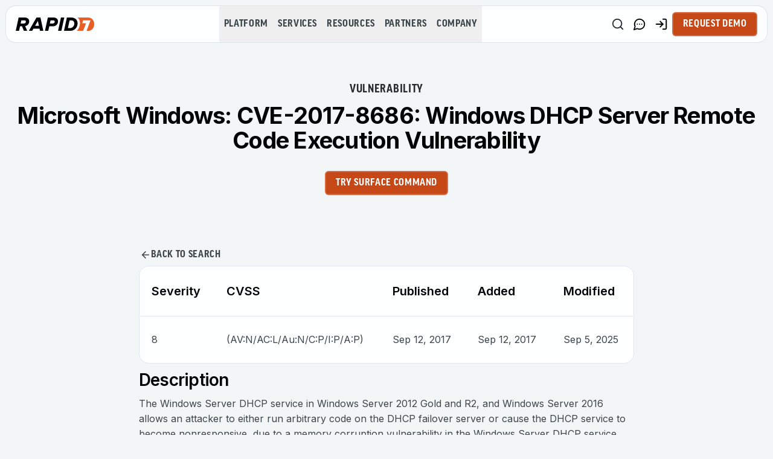

--- FILE ---
content_type: application/javascript; charset=UTF-8
request_url: https://www.rapid7.com/_next/static/chunks/app/%5Blocale%5D/layout-7862a2886e1d8490.js
body_size: 1693
content:
(self.webpackChunk_N_E=self.webpackChunk_N_E||[]).push([[8450],{9317:e=>{e.exports={style:{fontFamily:"'Inter', 'Inter Fallback', system-ui",fontStyle:"normal"},className:"__className_b9c7ce",variable:"__variable_b9c7ce"}},24402:(e,t,n)=>{e.exports="object"==typeof n.g&&n.g&&n.g.Object===Object&&n.g},26526:e=>{e.exports=function(e){return null!=e&&"object"==typeof e}},26745:e=>{e.exports=function(e){var t=typeof e;return null!=e&&("object"==t||"function"==t)}},26810:(e,t,n)=>{var o=n(51483);e.exports=function(){return o.Date.now()}},30556:e=>{var t=/\s/;e.exports=function(e){for(var n=e.length;n--&&t.test(e.charAt(n)););return n}},35443:(e,t,n)=>{var o=n(73423),r=Object.prototype,a=r.hasOwnProperty,i=r.toString,c=o?o.toStringTag:void 0;e.exports=function(e){var t=a.call(e,c),n=e[c];try{e[c]=void 0;var o=!0}catch(e){}var r=i.call(e);return o&&(t?e[c]=n:delete e[c]),r}},36702:(e,t,n)=>{var o=n(80942),r=n(26526);e.exports=function(e){return"symbol"==typeof e||r(e)&&"[object Symbol]"==o(e)}},36862:(e,t,n)=>{var o=n(30556),r=/^\s+/;e.exports=function(e){return e?e.slice(0,o(e)+1).replace(r,""):e}},41409:(e,t,n)=>{"use strict";n.d(t,{default:()=>a});var o=n(12115),r=n(20063);let a=e=>{let{children:t}=e;(()=>{let e=(0,o.useRef)(0);(0,o.useEffect)(()=>{let t=()=>{e.current=window.scrollY},n=t=>{let n=t.target;n&&n.classList.contains("ot-sdk-show-settings")&&window.scrollTo({top:e.current,left:0,behavior:"auto"})};return e.current=window.scrollY,window.addEventListener("scroll",t),window.addEventListener("focusin",n),()=>{window.removeEventListener("scroll",t),window.removeEventListener("focusin",n)}},[])})();let n=(0,r.usePathname)();return n!==window.localStorage.getItem("currentPath")&&(window.scrollTo(0,0),window.localStorage.setItem("currentPath",n)),t}},41982:(e,t,n)=>{var o=n(36862),r=n(26745),a=n(36702),i=0/0,c=/^[-+]0x[0-9a-f]+$/i,l=/^0b[01]+$/i,s=/^0o[0-7]+$/i,u=parseInt;e.exports=function(e){if("number"==typeof e)return e;if(a(e))return i;if(r(e)){var t="function"==typeof e.valueOf?e.valueOf():e;e=r(t)?t+"":t}if("string"!=typeof e)return 0===e?e:+e;e=o(e);var n=l.test(e);return n||s.test(e)?u(e.slice(2),n?2:8):c.test(e)?i:+e}},44295:(e,t,n)=>{"use strict";n.d(t,{default:()=>i});var o=n(95155),r=n(12115),a=n(68321);function i(){return(0,r.useEffect)(()=>{let e=()=>{window.dispatchEvent(new Event("oneTrustConsentChanged"))};(()=>{let t=window.OneTrust;t&&"function"==typeof t.OnConsentChanged&&t.OnConsentChanged(()=>{e()})})(),(()=>{let t=window.OptanonWrapper;window.OptanonWrapper=function(){"function"==typeof t&&t(),e()}})()},[]),(0,o.jsxs)(o.Fragment,{children:[(0,o.jsx)(a.default,{id:"r7insight-init",type:"text/javascript",src:"/scripts/r7insight.min.js",strategy:"lazyOnload",onLoad:()=>{window.R7Insight.init({name:"client-log",token:"a5e439c9-6512-4c54-a664-470a66e0b74c",region:"us"})}}),(0,o.jsx)(a.default,{id:"vidyard-init",type:"text/javascript",src:"https://play.vidyard.com/embed/v4.js",strategy:"lazyOnload",async:!0})]})}},48149:(e,t,n)=>{"use strict";n.d(t,{TrackEvent:()=>l});var o=n(76784),r=n(83693),a=n.n(r),i=n(20063),c=n(15279);let l=()=>{let e=(0,i.usePathname)();return(0,c.ML)("scroll",()=>{let t=Math.round(window.scrollY/(document.body.scrollHeight-window.innerHeight)*100);[25,50,75,100].includes(t)&&(0,o.sendGTMEvent)({event:"scroll",eventType:"engagement",path:e,scrollDepth:"".concat(t,"%")})}),(0,c.ML)("click",t=>{var n,r,a,i;let c=null==(n=t.target)?void 0:n.closest("a");c?(0,o.sendGTMEvent)({event:"click",eventType:"link",path:e,component:(null==(a=c.closest("[data-component]"))?void 0:a.getAttribute("data-component"))||"unknown",linkType:c.getAttribute("data-link-type")||"unknown",linkText:c.innerText.trim(),linkUrl:c.href}):(null==(r=t.target)?void 0:r.getAttribute("data-gtm-attribute"))==="functional"&&(0,o.sendGTMEvent)({event:"click",eventType:"functional",path:e,component:(null==(i=t.target.closest("[data-component]"))?void 0:i.getAttribute("data-component"))||"unknown",action:t.target.getAttribute("data-action")||"unknown",clickText:t.target.innerText.trim()})}),(0,c.ML)("input",a()(t=>{let n=t.target;n.classList.contains("search-input")&&(0,o.sendGTMEvent)({event:"search",eventType:"interaction",path:e,searchTerm:n.value})},1e3)),(0,c.ML)("change",t=>{let n=t.target;if(n){var r;(0,o.sendGTMEvent)({event:"change",eventType:"interaction",path:e,tagName:n.tagName,id:n.id,name:n.name,type:n.type,baseURI:n.baseURI,formId:null==(r=n.form)?void 0:r.id})}}),null}},50153:(e,t,n)=>{Promise.resolve().then(n.bind(n,68332)),Promise.resolve().then(n.bind(n,98202)),Promise.resolve().then(n.bind(n,57445)),Promise.resolve().then(n.bind(n,65084)),Promise.resolve().then(n.t.bind(n,41402,23)),Promise.resolve().then(n.t.bind(n,9317,23)),Promise.resolve().then(n.bind(n,44295)),Promise.resolve().then(n.bind(n,41409)),Promise.resolve().then(n.bind(n,48149)),Promise.resolve().then(n.bind(n,80561)),Promise.resolve().then(n.t.bind(n,93836,23))},51483:(e,t,n)=>{var o=n(24402),r="object"==typeof self&&self&&self.Object===Object&&self;e.exports=o||r||Function("return this")()},58840:e=>{var t=Object.prototype.toString;e.exports=function(e){return t.call(e)}},65084:(e,t,n)=>{"use strict";function o(){return(o=Object.assign?Object.assign.bind():function(e){for(var t=1;t<arguments.length;t++){var n=arguments[t];for(var o in n)({}).hasOwnProperty.call(n,o)&&(e[o]=n[o])}return e}).apply(null,arguments)}n.d(t,{default:()=>i});var r=n(12115),a=n(50192);function i(e){let{locale:t,...n}=e;if(!t)throw Error("Failed to determine locale in `NextIntlClientProvider`, please provide the `locale` prop explicitly.\n\nSee https://next-intl.dev/docs/configuration#locale");return r.createElement(a.IntlProvider,o({locale:t},n))}},73423:(e,t,n)=>{e.exports=n(51483).Symbol},80561:(e,t,n)=>{"use strict";n.d(t,{ThemeProvider:()=>h});var o=n(95155),r=n(12115),a=["light","dark"],i="(prefers-color-scheme: dark)",c=r.createContext(void 0),l=e=>r.useContext(c)?e.children:r.createElement(u,{...e}),s=["light","dark"],u=e=>{let{forcedTheme:t,disableTransitionOnChange:n=!1,enableSystem:o=!0,enableColorScheme:l=!0,storageKey:u="theme",themes:h=s,defaultTheme:p=o?"system":"light",attribute:g="data-theme",value:y,children:b,nonce:w}=e,[T,x]=r.useState(()=>m(u,p)),[E,k]=r.useState(()=>m(u)),S=y?Object.values(y):h,O=r.useCallback(e=>{let t=e;if(!t)return;"system"===e&&o&&(t=f());let r=y?y[t]:t,i=n?v():null,c=document.documentElement;if("class"===g?(c.classList.remove(...S),r&&c.classList.add(r)):r?c.setAttribute(g,r):c.removeAttribute(g),l){let e=a.includes(p)?p:null,n=a.includes(t)?t:e;c.style.colorScheme=n}null==i||i()},[]),j=r.useCallback(e=>{let t="function"==typeof e?e(e):e;x(t);try{localStorage.setItem(u,t)}catch(e){}},[t]),C=r.useCallback(e=>{k(f(e)),"system"===T&&o&&!t&&O("system")},[T,t]);r.useEffect(()=>{let e=window.matchMedia(i);return e.addListener(C),C(e),()=>e.removeListener(C)},[C]),r.useEffect(()=>{let e=e=>{e.key===u&&j(e.newValue||p)};return window.addEventListener("storage",e),()=>window.removeEventListener("storage",e)},[j]),r.useEffect(()=>{O(null!=t?t:T)},[t,T]);let P=r.useMemo(()=>({theme:T,setTheme:j,forcedTheme:t,resolvedTheme:"system"===T?E:T,themes:o?[...h,"system"]:h,systemTheme:o?E:void 0}),[T,j,t,E,o,h]);return r.createElement(c.Provider,{value:P},r.createElement(d,{forcedTheme:t,disableTransitionOnChange:n,enableSystem:o,enableColorScheme:l,storageKey:u,themes:h,defaultTheme:p,attribute:g,value:y,children:b,attrs:S,nonce:w}),b)},d=r.memo(e=>{let{forcedTheme:t,storageKey:n,attribute:o,enableSystem:c,enableColorScheme:l,defaultTheme:s,value:u,attrs:d,nonce:m}=e,v="system"===s,f="class"===o?"var d=document.documentElement,c=d.classList;".concat("c.remove(".concat(d.map(e=>"'".concat(e,"'")).join(","),")"),";"):"var d=document.documentElement,n='".concat(o,"',s='setAttribute';"),h=l?(a.includes(s)?s:null)?"if(e==='light'||e==='dark'||!e)d.style.colorScheme=e||'".concat(s,"'"):"if(e==='light'||e==='dark')d.style.colorScheme=e":"",p=function(e){let t=arguments.length>1&&void 0!==arguments[1]&&arguments[1],n=!(arguments.length>2)||void 0===arguments[2]||arguments[2],r=u?u[e]:e,i=t?e+"|| ''":"'".concat(r,"'"),c="";return l&&n&&!t&&a.includes(e)&&(c+="d.style.colorScheme = '".concat(e,"';")),"class"===o?t||r?c+="c.add(".concat(i,")"):c+="null":r&&(c+="d[s](n,".concat(i,")")),c},g=t?"!function(){".concat(f).concat(p(t),"}()"):c?"!function(){try{".concat(f,"var e=localStorage.getItem('").concat(n,"');if('system'===e||(!e&&").concat(v,")){var t='").concat(i,"',m=window.matchMedia(t);if(m.media!==t||m.matches){").concat(p("dark"),"}else{").concat(p("light"),"}}else if(e){").concat(u?"var x=".concat(JSON.stringify(u),";"):"").concat(p(u?"x[e]":"e",!0),"}").concat(v?"":"else{"+p(s,!1,!1)+"}").concat(h,"}catch(e){}}()"):"!function(){try{".concat(f,"var e=localStorage.getItem('").concat(n,"');if(e){").concat(u?"var x=".concat(JSON.stringify(u),";"):"").concat(p(u?"x[e]":"e",!0),"}else{").concat(p(s,!1,!1),";}").concat(h,"}catch(t){}}();");return r.createElement("script",{nonce:m,dangerouslySetInnerHTML:{__html:g}})}),m=(e,t)=>{let n;try{n=localStorage.getItem(e)||void 0}catch(e){}return n||t},v=()=>{let e=document.createElement("style");return e.appendChild(document.createTextNode("*{-webkit-transition:none!important;-moz-transition:none!important;-o-transition:none!important;-ms-transition:none!important;transition:none!important}")),document.head.appendChild(e),()=>{window.getComputedStyle(document.body),setTimeout(()=>{document.head.removeChild(e)},1)}},f=e=>(e||(e=window.matchMedia(i)),e.matches?"dark":"light");function h(e){let{children:t,...n}=e;return(0,o.jsx)(l,{...n,children:t})}},80942:(e,t,n)=>{var o=n(73423),r=n(35443),a=n(58840),i=o?o.toStringTag:void 0;e.exports=function(e){return null==e?void 0===e?"[object Undefined]":"[object Null]":i&&i in Object(e)?r(e):a(e)}},83693:(e,t,n)=>{var o=n(26745),r=n(26810),a=n(41982),i=Math.max,c=Math.min;e.exports=function(e,t,n){var l,s,u,d,m,v,f=0,h=!1,p=!1,g=!0;if("function"!=typeof e)throw TypeError("Expected a function");function y(t){var n=l,o=s;return l=s=void 0,f=t,d=e.apply(o,n)}function b(e){var n=e-v,o=e-f;return void 0===v||n>=t||n<0||p&&o>=u}function w(){var e,n,o,a=r();if(b(a))return T(a);m=setTimeout(w,(e=a-v,n=a-f,o=t-e,p?c(o,u-n):o))}function T(e){return(m=void 0,g&&l)?y(e):(l=s=void 0,d)}function x(){var e,n=r(),o=b(n);if(l=arguments,s=this,v=n,o){if(void 0===m)return f=e=v,m=setTimeout(w,t),h?y(e):d;if(p)return clearTimeout(m),m=setTimeout(w,t),y(v)}return void 0===m&&(m=setTimeout(w,t)),d}return t=a(t)||0,o(n)&&(h=!!n.leading,u=(p="maxWait"in n)?i(a(n.maxWait)||0,t):u,g="trailing"in n?!!n.trailing:g),x.cancel=function(){void 0!==m&&clearTimeout(m),f=0,l=v=s=m=void 0},x.flush=function(){return void 0===m?d:T(r())},x}},93836:()=>{}},e=>{e.O(0,[2135,5475,339,6784,8441,1255,7358],()=>e(e.s=50153)),_N_E=e.O()}]);

--- FILE ---
content_type: application/javascript; charset=UTF-8
request_url: https://www.rapid7.com/_next/static/chunks/8921-ca19ce2f7a92b335.js
body_size: 466
content:
"use strict";(self.webpackChunk_N_E=self.webpackChunk_N_E||[]).push([[8921],{7713:(e,t,a)=>{a.d(t,{YouTubeRenderer:()=>f});var r=a(95155),n=a(45856);let l=()=>{var e;let t=document.getElementById("ot-sdk-btn");if(t)return void t.click();(null==(e=window.OneTrust)?void 0:e.ToggleInfoDisplay)&&window.OneTrust.ToggleInfoDisplay()};var i=a(24720),d=a(82999),s=a(95604);function o(){let e=(0,s.useTranslations)("components.features.cts.media.youTubeOption.noCookie");return(0,r.jsxs)("div",{className:(0,i.cn)("flex flex-col items-center justify-center rounded-lg bg-gray-100 p-6 text-center md:rounded-2xl","aspect-video"),children:[(0,r.jsx)("h4",{className:"mb-2 text-lg font-semibold",children:e("title")}),(0,r.jsx)("p",{className:"mb-4 max-w-sm text-sm text-gray-600",children:e("description")}),(0,r.jsx)(n.J,{title:e("ctaTitle"),url:"#",ctaType:d.EC.BUTTON,widgetName:"media-youtube-no-cookie",isWrapperLink:!0,buttonVariant:d.Ck.PRIMARY,onClick:l})]})}function c(){return(0,r.jsxs)("div",{className:(0,i.cn)("relative overflow-hidden rounded-lg md:rounded-2xl","aspect-video","bg-gradient-to-br from-gray-100 via-gray-200 to-gray-100"),children:[(0,r.jsx)("div",{className:"absolute inset-0 animate-pulse",children:(0,r.jsx)("div",{className:"absolute -inset-x-1/2 -inset-y-1/2 rotate-12 bg-gradient-to-r from-transparent via-white/40 to-transparent"})}),(0,r.jsx)("div",{className:"relative z-10 flex h-full w-full items-center justify-center",children:(0,r.jsx)("div",{className:"bg-black/10 flex h-16 w-16 items-center justify-center rounded-full backdrop-blur-sm",children:(0,r.jsx)("div",{className:"ml-1 h-6 w-6 border-y-[12px] border-l-[18px] border-y-transparent border-l-white/80"})})}),(0,r.jsx)("div",{className:"pointer-events-none absolute inset-x-0 bottom-0 z-10 px-4 pb-3",children:(0,r.jsxs)("div",{className:"flex items-center gap-2",children:[(0,r.jsx)("div",{className:"bg-black/10 h-1.5 flex-1 rounded-full",children:(0,r.jsx)("div",{className:"bg-black/20 h-full w-1/3 rounded-full"})}),(0,r.jsx)("div",{className:"bg-black/10 h-3 w-8 rounded sm:w-10"})]})})]})}function u(e){var t;let{youtubeUrl:a}=e,n=(null==(t=a.match(/(?:youtube\.com\/.*v=|youtu\.be\/)([a-zA-Z0-9_-]{11})/))?void 0:t[1])||"";return(0,r.jsx)("div",{className:(0,i.cn)("relative w-full overflow-hidden rounded-lg md:rounded-2xl","aspect-video"),children:(0,r.jsx)("iframe",{src:"https://www.youtube.com/embed/".concat(n,"?rel=0"),className:"h-full w-full",allow:"accelerometer; autoplay; clipboard-write; encrypted-media; gyroscope; picture-in-picture; web-share",allowFullScreen:!0,loading:"lazy"})})}var m=a(12115),v=a(35112);function f(e){let{youtubeUrl:t}=e,{hasConsent:a,isLoading:n}=(()=>{let[e,t]=(0,m.useState)(!1),[a,r]=(0,m.useState)(!1);return(0,m.useEffect)(()=>{let e=()=>{let{hasConsent:e,isReady:a}=(0,v.FC)();a&&(t(e),r(!0))};e(),window.addEventListener("oneTrustConsentChanged",e);let a=window.setInterval(()=>{e(),(0,v.FC)().isReady&&clearInterval(a)},300);return()=>{window.removeEventListener("oneTrustConsentChanged",e),clearInterval(a)}},[]),{hasConsent:e,isLoading:!a}})();return n?(0,r.jsx)(c,{}):a?(0,r.jsx)(u,{youtubeUrl:t}):(0,r.jsx)(o,{})}},35112:(e,t,a)=>{a.d(t,{FC:()=>n,wZ:()=>r});let r=()=>{var e;if("undefined"==typeof document)return"";let t=document.cookie.split(";").find(e=>e.trim().startsWith("_ga="));return t?(e=>{if(!e)return"";let t=e.split(".");return t.length>=4?"".concat(t[2],".").concat(t[3]):""})(null==(e=t.split("=")[1])?void 0:e.trim()):""},n=()=>{let e=window.OneTrustActiveGroups||window.OptanonActiveGroups;return e&&"string"==typeof e&&""!==e?{hasConsent:e.includes("C0004"),isReady:!0}:{hasConsent:!1,isReady:!1}}},51781:(e,t,a)=>{a.d(t,{BackLink:()=>s});var r=a(95155),n=a(45856),l=a(24720),i=a(82999),d=a(20063);function s(e){let{title:t,fallbackUrl:a,widgetName:s,className:o,directLink:c,colorType:u}=e,m=(0,d.useRouter)();return(0,r.jsx)("div",{className:(0,l.cn)("group flex w-fit self-start",o),children:(0,r.jsx)(n.J,{title:t,url:a,ctaType:i.EC.DEFAULT_LINK,widgetName:s,isWrapperLink:!1,isArrowLeft:!0,prefetch:!0,ctaClassName:"pl-0 hover:pl-4",onClick:e=>{e.preventDefault();let t=document.referrer&&new URL(document.referrer).origin===window.location.origin;if(c||!t)return void m.push(a);m.back()},colorType:u})})}},62797:(e,t,a)=>{a.d(t,{VideoRenderer:()=>u});var r=a(95155),n=a(76784),l=a(24720),i=a(8925),d=a(20063),s=a(12115),o=a(71265);let c=new Set,u=e=>{let{vidyardId:t,imageAlt:u,className:m="",isVideoStretched:v}=e,f=(0,s.useRef)(null),p=(0,s.useRef)(null),[g,h]=(0,s.useState)(!1),[b,w]=(0,s.useState)(!1),[y,x]=(0,s.useState)(!1),j=(0,d.usePathname)(),N=(0,s.useRef)(new Set);(0,s.useEffect)(()=>{if(h(!1),w(!1),x(!1),f.current){let e=new IntersectionObserver(t=>{let[a]=t;a.isIntersecting&&(h(!0),e.disconnect())},{threshold:.25});return e.observe(f.current),()=>e.disconnect()}},[j]),(0,s.useEffect)(()=>{if(!t||!g||!p.current)return;let e=p.current;if(e.complete)return void w(!0);let a=()=>{w(!0)};return e.addEventListener("load",a),()=>{e.removeEventListener("load",a)}},[t,g]),(0,s.useEffect)(()=>{t&&g&&(N.current.has(t)?x(!0):(N.current.add(t),(async()=>{try{let{default:e}=await a.e(5322).then(a.t.bind(a,7541,23));e.api.renderDOMPlayers(),x(!0),e.api.addReadyListener((t,a)=>{var r;let l=null==a||null==(r=a.metadata)?void 0:r.uuid;!l||c.has(l)||(c.add(l),e.api.progressEvents(e=>{var t,a,r,l;let{chapter:i,event:d,player:s}=e,o=(null==s||null==(l=s.metadata)||null==(r=l.chapters_attributes)||null==(a=r[i])||null==(t=a.video_attributes)?void 0:t.name)||"unknown";(0,n.sendGTMEvent)({event:"vidyard",eventCategory:"video",eventAction:1===d?"Play":100===d?"Completed":"Watched ".concat(d,"%"),eventLabel:o})},[1,2,3,4,25,50,75,95,100]))},t)}catch(e){i.v.error("Vidyard setup failed",e),x(!0)}})()))},[t,g,j]),(0,s.useEffect)(()=>{let e=N.current;return()=>{e.clear()}},[j]);let k=g&&b&&y;return(0,r.jsx)("div",{ref:f,className:"relative h-full w-full","data-testid":o.T.mediaWidget.videoFile,children:g&&(0,r.jsxs)(r.Fragment,{children:[(0,r.jsx)("div",{className:"aspect-video w-full rounded-lg bg-gray-100 md:rounded-2xl",children:!k&&(0,r.jsx)("div",{className:"absolute inset-0 flex items-center justify-center",children:(0,r.jsx)("div",{className:(0,l.cn)("h-12 w-12 animate-spin rounded-full border-4 border-gray-400 border-r-transparent")})})}),(0,r.jsx)("div",{id:v?"vidyard-player-embed":void 0,className:(0,l.cn)("absolute inset-0 h-full transition-opacity duration-700 [&&>*]:!h-full",k?"z-10 opacity-100":"z-0 opacity-0"),children:(0,r.jsx)("img",{ref:p,className:(0,l.cn)("vidyard-player-embed rounded-lg md:rounded-2xl","h-full w-full object-cover",m),"data-uuid":t,"data-v":"4","data-type":"inline","data-autoplay":"false","data-expires":"false","data-hide-play-button":"false","data-disable-analytics":"false","data-disable-click-to-play":"false",loading:"eager",src:"https://play.vidyard.com/".concat(t,".jpg"),alt:u||"Vidyard video","data-testid":o.T.mediaWidget.videoFile})})]})})}},71265:(e,t,a)=>{a.d(t,{T:()=>r});let r={mediaWidget:{title:"media-widget-title",image:"image-media-widget-section",imageFile:"image-media-widget-Image",video:"video-media-widget-section",videoContainer:"splashScreen",videoFile:"media-widget-video-file"}}}}]);